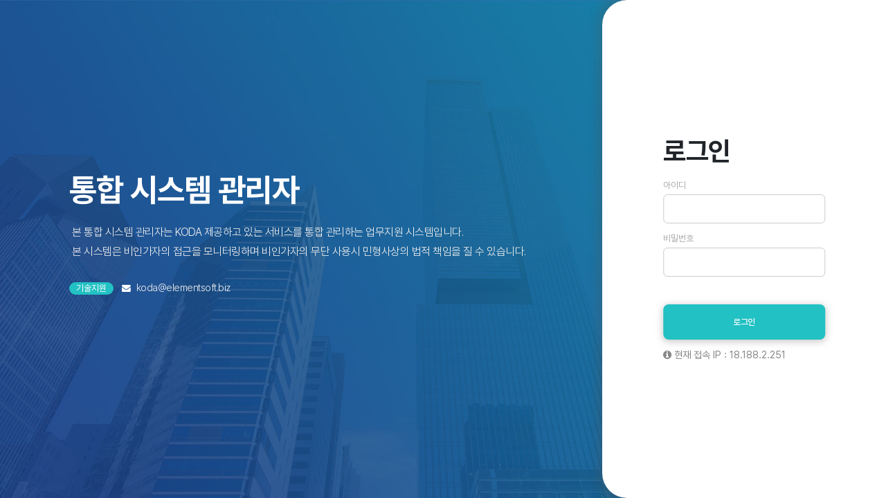

--- FILE ---
content_type: text/html;charset=utf-8
request_url: https://www.koda1458.kr/capybara/login
body_size: 8717
content:




<!DOCTYPE html PUBLIC "-//W3C//DTD XHTML 1.0 Transitional//EN" "http://www.w3.org/TR/xhtml1/DTD/xhtml1-transitional.dtd">
<html xmlns="http://www.w3.org/1999/xhtml" lang="ko" xml:lang="ko">

<head>
  <title>관리자 로그인</title>
  <link rel="stylesheet" href="/webjars/bootstrap/5.3.2/css/bootstrap.min.css"/>
  <script src="/webjars/bootstrap/5.3.2/js/bootstrap.min.js"></script>
  <script src="/webjars/jquery/3.7.1/dist/jquery.min.js"></script>
  <link rel="stylesheet" href="/webjars/fontawesome/4.7.0/css/font-awesome.min.css"/>
  <link rel="stylesheet" href="/static/css/adminLayout.css">
  <style>
    html, body { width: 100%; height: 100%; min-width: 100%; min-height: 100%;}
  </style>
</head>
<body>

<div class="login_container">
  <div class="login_left">
    <div class="main_box">
      <h1 class="tit">통합 시스템 관리자</h1>
      <p class="desc">
        본 통합 시스템 관리자는 KODA 제공하고 있는
        서비스를 통합 관리하는 업무지원 시스템입니다.<br/>
        본 시스템은 비인가자의 접근을 모니터링하며 비인가자의 무단 사용시 민형사상의 법적 책임을 질 수 있습니다.<br/>
      </p>
      <div class="support_info">
        <div>기술지원</div>
        <span class="mail"><a href="mailto:koda@elementsoft.biz" target="_blank">koda@elementsoft.biz</a></span>
      </div>
    </div>
  </div>
  <div class="login_right">
    <div class="login_box">
      <h2 class="login_tit">로그인</h2>
      <form id="loginForm" class="login_form">
        <label for="adminId">아이디</label>
        <input type="text" name="adminId" id="adminId" required>
        <label for="adminPw">비밀번호</label>
        <input type="password" name="adminPw" id="adminPw" required>
        <button type="submit" class="btn btn_login" id="loginBtn">로그인</button>
      </form>
      <div class="login_ip" style="margin-top:15px; color: #888; font-size: 0.9em;">
        <i class="fa fa-info-circle"></i>
        현재 접속 IP : <strong>18.188.2.251</strong>
      </div>
    </div>
  </div>
</div>

<!-- 2차 인증 모달 -->
<div id="black" style="display:none">
    <div class="modal_content modal_otp">
        <div class="clearfix">
            <h3 class="float_L">2차 인증</h3>
            <a class="ico_close float_R" onclick="$('#black').hide();"></a>
        </div>
        <div>
            <p style="text-align: center">
                등록된 휴대폰 번호로 인증번호가 발송됩니다.
            </p>
            <br/>

            <!-- 타이머를 입력창 오른쪽 안쪽에 넣기 -->
            <div class="form-group" style="position: relative; display: inline-block; width: 100%;">
                <input type="text"
                       id="authCode"
                       class="form-control"
                       maxlength="6"
                       placeholder="인증번호를 입력하세요"
                       style="width:100%; padding-right:60px; text-align:center;"/>
                <span class="timer"
                      style="position: absolute; right: 15px; top: 50%; transform: translateY(-50%); color: #888; font-size: 14px;">
                    03:00
                </span>
            </div>
            <br><br/>

            <!-- 버튼을 넓게 중앙 정렬 -->
            <div style="display:flex; justify-content:center; gap:10px; margin-top:10px;">
                <button type="button" class="btn btn-secondary" id="btnReSend"
                        style="flex:1; max-width:150px; background-color:#fff; color:#333; outline-color: #fff">
                    재요청
                </button>
                <button class="btn btn_login"
                        style="flex:1; max-width:150px; background-color:#22C1C3; color:#fff; outline-color: #22C1C3"
                        onclick="secondAuth()">
                    확인
                </button>
            </div>
        </div>
    </div>
</div>

<script>
  $("#loginForm").on("submit", function(e) {
    e.preventDefault();
    $.ajax({
      type: "POST",
      url: "/login",
      data: $("#loginForm").serialize(),
      success: function(data) {
        switch(data.result) {
          case "success":
            // 서버에서 권한 있는 첫 페이지 URL을 명시적으로 내려줌
            window.location.href = data.firstUrl || "/capybara"; // 백업 경로
            return;
          case "2fa_required":
            $("#black").show();
            $("#black .modal_content").show();
              timerSeconds = 180; // 타이머 초기화
              startCountdownTimer(); // 타이머 시작 강제 호출
              break;
          case "invalid_credentials":
            alert("아이디 또는 비밀번호가 올바르지 않습니다.");
            break;
          case "locked":
            alert("계정이 잠겼습니다. 관리자에게 문의하세요.");
            break;
          case "expired_password":
            alert("비밀번호가 만료되었습니다. 비밀번호를 변경해주세요.");
            break;
          case "missing_info":
            alert("아이디와 비밀번호를 모두 입력해주세요.");
            break;
          case "denied_ip":
            alert("등록되지 않은 IP에서는 로그인이 불가합니다.");
            break;
          default:
            alert("로그인에 실패했습니다. 다시 시도해주세요.");
        }
      },
      error: function(xhr) {
        alert("로그인 실패: " + xhr.responseText);
      }
    });
  });

  //2차 인증 검증
  function secondAuth() {
    const code = $("#authCode").val();
    $.ajax({
      type: "POST",
      url: "/capybara/secondAuth",
      data: { code: code },
      success: function(data) {
        if(data.result === "success") {
          window.location.href = "/capybara/major-business/contract/medical";
        } else {
          alert("인증번호가 올바르지 않습니다.");
          // 필요하면 모달을 닫고 로그인 폼으로 돌아가게 할 수도 있음
        }
      },
      error: function(xhr) {
        alert("인증 실패: " + xhr.responseText);
      }
    });
  }
  // 로그인 페이지 진입 시 localStorage의 메뉴 상태 초기화
  localStorage.removeItem('activeMenuIndex');
  localStorage.removeItem('selectedLinkHref');
  localStorage.removeItem('activeMenuSeq');
  localStorage.removeItem('activeSubmenuSeq');
  // 필요에 따라 localStorage.clear();로 전체 초기화 가능


  let timerInterval = null;
  let timerSeconds = 180; // 3분을 초 단위로 설정

  function startCountdownTimer() {
      const timerDisplay = document.querySelector('#black .timer');
      if (timerInterval) clearInterval(timerInterval); // 기존 타이머 있으면 초기화

      timerInterval = setInterval(function() {
          let minutes = Math.floor(timerSeconds / 60);
          let seconds = timerSeconds % 60;

          timerDisplay.textContent =
              (minutes < 10 ? "0" + minutes : minutes) + ":" +
              (seconds < 10 ? "0" + seconds : seconds);

          if (timerSeconds === 0) {
              clearInterval(timerInterval);
              alert("인증 시간이 만료되었습니다. 재발급 받으세요.");
              $('#black').hide();
          }
          timerSeconds--;
      }, 1000);
  }

  $("#btnReSend").on("click", function() {
      $.ajax({
          type: "POST",
          url: "/capybara/resendCode",
          success: function(data) {
              if (data.result === "success") {
                  alert("새 인증번호가 발송되었습니다.");
                  timerSeconds = 180; // 타이머 초기화
                  startCountdownTimer(); // 타이머 다시 시작
              } else if (data.result === "no_phone") {
                  alert("휴대폰번호가 등록되어 있지 않습니다.");
              } else {
                  alert("인증번호 재요청 중 오류가 발생했습니다.");
              }
          },
          error: function(xhr) {
              alert("서버 오류로 재요청에 실패했습니다: " + xhr.responseText);
          }
      });
  });

  // 모달이 보일 때 타이머 시작 호출
  $('#black').on('show', function() {
      timerSeconds = 180; // 초기값 3분으로 재설정
      startCountdownTimer();
  });
</script>

</body>
</html>

--- FILE ---
content_type: text/css
request_url: https://www.koda1458.kr/static/css/adminLayout.css
body_size: 40317
content:
@charset "utf-8";
@import "adminFonts.css";

/* reset CSS */
a, abbr, acronym, address, applet, article, aside, audio, b, big, blockquote, body, canvas, caption, center, cite, code, dd, del, details, dfn, div, dl, dt, em, embed, fieldset, figcaption, figure, footer, form, h1, h2, h3, h4, h5, h6, header, hgroup, html, i, iframe, img, ins, kbd, label, legend, li, mark, menu, nav, object, ol, output, p, pre, q, ruby, s, samp, section, small, span, strike, strong, sub, summary, sup, table, tbody, td, tfoot, th, thead, time, tr, tt, u, ul, var, video {border:0;font-size:100%;font:inherit;margin:0;padding:0;vertical-align:baseline}
article, aside, details, figcaption, figure, footer, header, hgroup, menu, nav, section {display:block}
body {line-height:1;}
ol, ul {list-style:none}
blockquote, q {quotes:none}
blockquote:after, blockquote:before, q:after, q:before {content:"";content:none}
table {border-collapse:collapse;border-spacing:0}
body {font-family: 'Pretendard', sans-serif !important; line-height: 1; background-color: #eff0f3;}
a {text-decoration: none;}
ul,ol,li {list-style: none; margin: 0; padding: 0;}
input[type="radio"], input[type="checkbox"] { -webkit-border:1px solid; border:1px solid}
input[type="radio"], input[type="checkbox"] {  margin-left: 5px;margin-right: 5px;}
/* common item */
.clearfix::after {display: block; content: ""; clear: both;}
.hide {display: none !important;}
.align_L {text-align: left !important;}
.align_C {text-align: center !important;}
.align_R {text-align: right !important;}
.float_L {float: left;}
.float_R {float: right;}
.w10 {width: 10% !important;}
.w11 {width: 11% !important;}
.w15 {width: 15% !important;}
.w20 {width: 20% !important;}
.w25 {width: 25% !important;}
.w30 {width: 30% !important;}
.w35 {width: 35% !important;}
.w40 {width: 40% !important;}
.w45 {width: 45% !important;}
.w50 {width: 50% !important;}
.w55 {width: 55% !important;}
.w60 {width: 60% !important;}
.w65 {width: 65% !important;}
.w70 {width: 70% !important;}
.w75 {width: 75% !important;}
.w80 {width: 80% !important;}
.w85 {width: 85% !important;}
.w90 {width: 90% !important;}
.w95 {width: 95% !important;}
.w100 {width: 100% !important;}
.mt10 {margin-top: 10px !important;}
.mt20 {margin-top: 20px !important;}
.mt30 {margin-top: 30px !important;}
.mt40 {margin-top: 40px !important;}
.mt50 {margin-top: 50px !important;}
.mb10 {margin-bottom: 10px !important;}
.mb20 {margin-bottom: 20px !important;}
.mb30 {margin-bottom: 30px !important;}
.mb40 {margin-bottom: 40px !important;}
.mb50 {margin-bottom: 50px !important;}
.btn {padding: 6px 24px; background-color: rgb(34,193,195); color: #fff; font-size: .8rem; box-shadow: 0px 2px 10px 2px rgba(165, 165, 165, 0.25);}
.btn.btn_gray {background-color: #666;}
.btn.btn_red {background-color: #F05551;}
.btn:hover {background-color: #333; color: #fff;}
.btn svg {font-size: .8rem; margin-right: .3rem;}
.btn_ico {padding: 6px 16px}
.ico_close::after {content: '\f00d'; font-family: FontAwesome; color:#5f5f5f; font-size:1.1rem; cursor: pointer;}

.is-size-8{font-size: 0.75rem !important;}
.ml35 {margin-left:35px !important;}

/* switch btn */
.switch_btn {display: inline-block; width: 84px; margin-right: .38rem; padding: 6px 0px; border: 1px solid #ccc; color: #777; font-size: .8rem; border-radius: .25rem; cursor: pointer; text-align: center; box-sizing: border-box;}
.switch_btn:hover {color: #777;}
.switch_btn.active {border-color: rgb(34,193,195); color: rgb(34,193,195); font-weight: 400;}
.btn.popup_btn {padding: 4px 16px; color: #fff !important; box-shadow: none;}
.btn.popup_btn::after {content: '\f08e'; font-family: FontAwesome; color: #fff; font-size:.8rem; margin-left: .3rem; vertical-align: middle;}

/* dropdown */
.dropdown .dropdown-toggle {margin-left: .6rem; color: #000; background: none; font-size: .8rem; font-weight: 300; height: 28px; line-height: 28px; letter-spacing: -.5px; border: none; outline: none;}
.dropdown button.dropdown-toggle.btn {color: #fff; font-weight: 400; line-height: 1.7;}
.dropdown .dropdown-menu {min-width: 5rem;}
.dropdown .dropdown-item {text-align: center;}
.dropdown .dropdown-item a {color: #555; font-size: .8rem; line-height: 1.5; letter-spacing: -.5px; font-weight: 300; cursor: pointer;}
.dropdown .dropdown-item.active, .dropdown .dropdown-item:active {background:none; color: #03898b;}

/* select dropdown with arrow */
select.dropdown-select {
    -webkit-appearance: none !important;
    -moz-appearance: none !important;
    appearance: none !important;
    background-color: #fff !important;
    background-image: url("data:image/svg+xml;charset=UTF-8,%3csvg xmlns='http://www.w3.org/2000/svg' viewBox='0 0 16 16'%3e%3cpath fill='none' stroke='%23343a40' stroke-linecap='round' stroke-linejoin='round' stroke-width='2' d='M2 5l6 6 6-6'/%3e%3c/svg%3e") !important;
    background-repeat: no-repeat !important;
    background-position: right 0.5rem center !important;
    background-size: 16px 12px !important;
    padding-right: 2rem !important;
    cursor: pointer;
}

select.dropdown-select::-ms-expand {
    display: none;
}
/* 다운로드 */
.file-wrap {position: relative; height: 32px; line-height: 31px;}
.file-list {margin-bottom: 0px;}
.file-list p {font-weight: 300; display: inline-block; font-size: .8rem; color: #8f8f8f; margin-bottom: 10px;}
.file-list a {width: auto; margin-left: .4rem; color: rgb(103, 96, 96); font-size: .7rem;}
label.file-btn {display: block; width:88px; font-size: .7rem; background: rgb(34,193,195); color: #ffffff; font-weight: 400; cursor: pointer; border-radius: 4px; text-align: center;}
label.file-btn svg {margin-right: .3rem;}
.user-file {display: none;}
.file_download::before {content: '\f0c7'; font-family: FontAwesome; font-size: .9rem; color: #777; margin-right: .5rem;}


/* file */
.file-row { display: flex; align-items: center; gap: 10px; margin-top: 4px; margin-bottom: 4px;}
.file-action-btn { display: flex; align-items: center; gap: 6px; background: #1FCBCB; border: none; color: #fff; font-weight: 500; border-radius: 6px; padding: 0.5rem 1.1rem; font-size: 1rem; cursor: pointer; transition: background 0.15s; min-width: 110px; justify-content: center; box-shadow: 0 2px 8px rgba(31,203,203,0.08);}
.file-action-btn:hover,
.file-action-btn:focus {background: #17b4b4;color: #fff;}
.file-action-btn .icon { font-size: 1.15rem; display: flex; align-items: center; margin-right: 4px;}
.file-label { display: flex; align-items: center; position: relative; margin: 0;}
.file-input { position: absolute; left: 0; top: 0; width: 100%; height: 100%; opacity: 0; cursor: pointer; z-index: 2;}
.file-name-display { font-size: 0.98rem; color: #555; background: #f6f8fa; border-radius: 4px; padding: 0.3rem 0.7rem; border: 1px solid #e2e2e2; min-width: 80px; max-width: 160px; overflow: hidden; text-overflow: ellipsis; white-space: nowrap; margin-left: 2px;}
.logoPreview img {border: 1px solid #e2e2e2; border-radius: 6px; background: #fafbfc; padding: 6px; margin-top: 6px; max-width: 455px;}



/* login UI */
div.login_container {width: 100%; height: 100%; background: url(../images/koda/cmmn/login_bg.jpg) no-repeat center/cover;}
div.login_container .login_left, div.login_container .login_right {float: left;}
div.login_container .login_left {width: 68%; height: 100%; position: relative; padding-left: 100px; color: #fff;}
div.login_container .logo {display: block;  position: absolute; left: 50px; top: 40px; height: 40px;}
div.login_container .logo img {display: block; width: auto; height: 100%;}
div.login_container .login_left .main_box {position: absolute; top: 35%;}
div.login_container .login_left .main_box h1.tit {position: relative; width: 32rem; font-size: 2.9rem; letter-spacing: -1px; font-weight: 700; margin-bottom: 24px;}
/*div.login_container .login_left .main_box h1.tit::after {position: absolute; display: block; content: ""; width: 14px; height: 14px; right: -10px; bottom: 3px; border-radius: 50%; background-color: rgb(34,193,195); background: linear-gradient(144deg, rgb(34,193,195) 0%, rgb(37,124,193) 100%);}*/
div.login_container .login_left .main_box p.desc {margin-bottom: 30px; margin-left: 4px; line-height: 1.8; letter-spacing: -.5px; font-size: 1rem; color: #eee; font-weight: 300;}
div.login_container .login_left .main_box .support_info>div {display: inline-block; padding: 3px 10px; background-color: rgb(34,193,195); border-radius: 10px; font-size: .8rem;}
div.login_container .login_left .main_box .support_info span {display: inline-block; margin-left: 8px; color: #eee; font-size: .9rem; letter-spacing: -.5px; font-weight: 300;}
div.login_container .login_left .main_box .support_info span.call::before{content: '\f095'; font-family: FontAwesome; color:#fff; font-size:.9rem; margin-right: .5rem; vertical-align: middle;}
div.login_container .login_left .main_box .support_info span.mail::before{content: '\f0e0'; font-family: FontAwesome; color:#fff; font-size:.8rem; margin-right: .5rem; }
div.login_container .login_left .main_box .support_info a {color: #eee; transition: all .3s;}
div.login_container .login_left .main_box .support_info a:hover {color: rgb(34,193,195);}


div.login_container .login_right {position: relative; width: 32%; height: 100%; background-color: #fff; border-radius: 36px 0 0 36px; box-shadow: 5px 0px 15px 10px rgba(78, 78, 78, 0.3);}
div.login_container .login_right .login_box {position: absolute; top: 50%; left: 50%; transform: translate(-50%,-50%); width: 57%;}
div.login_container .login_right .login_box h2.login_tit {margin-bottom: 24px; font-size: 2.4rem; font-weight: 700; letter-spacing: -.5px;}
div.login_container .login_right .login_box p.login_desc {margin-bottom: 50px; font-size: .8rem; font-weight: 300; color: #707070; letter-spacing: -.5px; white-space: nowrap;}
div.login_container .login_right .login_box p.login_desc::before {content: '\f05a'; font-family: FontAwesome; color:#777; font-size:.9rem; margin-right: .3rem;}
div.login_container .login_right .login_box .login_form label {display: block; margin-bottom: 7px; color: #999; font-size: .8rem; font-weight: 300;}
div.login_container .login_right .login_box .login_form input {width: 100%; display: block; margin-bottom: 16px; height: 42px; border: 1px solid #ccc; border-radius: 6px; line-height: 42px; padding-left: 14px; box-sizing: border-box;}
div.login_container .login_right .login_box .login_form button.btn_login {display: block; margin-top: 40px; width: 100%; border: none; background-color: rgb(34,193,195); border-radius: 8px; color: #fff; padding: 16px 0; letter-spacing: -.5px; font-weight: 500; box-shadow: 0px 2px 10px 2px rgba(165, 165, 165, 0.5); transition: all .2s;}
div.login_container .login_right .login_box .login_form button:hover {background-color: #333;}
div.login_container .user_ip {margin-top: 46px; font-size: .8rem; letter-spacing: -.5px; text-align: center; color: #999; font-weight: 300;}

/* header layout */
header {width: 100%; height: 70px; margin: 0 auto; padding:25px 50px; box-sizing: border-box; position: fixed; top: 0; left: 0; z-index: 999999; background-color: #fff; box-shadow: 0 2px 30px 0px rgba(125,125,125,.25);}
header a {color: #042947;}
header h1.logo {width: 60px; height:40px; font-size: 0; text-indent: -999999px; background: url(../images/koda/koda_logo.png) no-repeat center/contain; position: absolute; left: 40px; top: 50%; transform: translateY(-50%);}
header h1.logo:hover {cursor:pointer;}
header h1.logo span {display: inline-block; font-size: .75rem; letter-spacing: -1px; text-indent: 0; position: absolute; right: -105px; top: 50%; transform: translateY(-50%); background-color: rgb(34,193,195); background: linear-gradient(144deg, rgb(34,193,195) 0%, rgb(37,124,193) 100%); color: #fff; padding: 4px 8px;}
header nav#nav {position: absolute; width: 48%; margin-left: 340px; left: 0; top: 50%; transform: translateY(-50%);}header nav#nav ul {display: flex; display: -ms-flexbox; display: -webkit-box; display: flex;}
header nav#nav ul li {width: 12.5%; font-size: .9rem; letter-spacing: -.5px; font-weight: 500; text-align: center; position: relative;}
header nav#nav ul li a {color: #000;}
header nav#nav ul li.active::after {position: absolute; content: ""; display: block; width: 75%; height: 3px; background-color: rgb(34,193,195); background: linear-gradient(144deg, rgb(34,193,195) 0%, rgb(37,124,193) 100%); bottom: -29px; left: 50%; transform: translateX(-50%); opacity: .75;}
header nav#nav ul li.active a {color: #03a8aa; font-weight: 500;}
header .lnb {position: absolute; right: 40px;}
header .lnb a {display: inline-block; margin-left: 20px; font-size: .8rem; color: #858585; font-weight: 400; letter-spacing: -.5px;}
header .lnb button {display: inline-block;margin-left: 20px;font-size: .8rem;color: #858585;font-weight: 400;letter-spacing: -.5px;background: none;border: none;padding: 0;cursor: pointer;outline: none;}
header .lnb a.btn_info_edit::before {content: '\f013'; font-family: FontAwesome; color:#777; font-size:.9rem; margin-right: .3rem;}
header .lnb a.btn_logout::before {content: '\f08b'; font-family: FontAwesome; color:#777; font-size:.9rem; margin-right: .3rem;}
header .lnb button.btn_logout::before {content: '\f08b';font-family: FontAwesome;color: #777;font-size: .9rem;margin-right: .3rem;}

/* left layout */
.left {position: fixed; z-index: 1998; left: 24px; top: 90px; background: #fff; width: 274px; height: calc(100% - 114px); box-sizing: border-box; padding: 40px 18px; box-shadow: 1px 3px 30px 0px rgba(125,125,125,.25); border-radius: 18px; transition: left 0.3s ease;}
.left .menu2, .left .menu3, .left .menu4, .left .menu5, .left .menu6, .left .menu7, .left .menu8, .left .menu9 {display:none;}
.left .depth1 {margin-bottom: 30px; margin-left: .5rem; font-size: 1.2rem; letter-spacing: -.5px; font-weight: 500; color: #03a8aa;}
.left .depth1::before {display: inline-block; content: '\f200'; font-family: FontAwesome; color:#03a8aa; font-size:1.15rem; margin-right: .5rem;}
.left .menu2 .depth1::before {content: '\f007'; font-size:1.15rem;}
.left .menu3 .depth1::before {content: '\f044'; font-size:1.15rem;}
.left .menu4 .depth1::before {content: '\f24e'; font-size:1rem;}
.left .menu5 .depth1::before {content: '\f109'; font-size:1.15rem;}
.left .menu6 .depth1::before {content: '\f109'; font-size:1rem;}
.left .menu7 .depth1::before {content: '\f201'; font-size:1.15rem;}
.left .menu8 .depth1::before {content: '\f109'; font-size:1.15rem;}
.left .menu9 .depth1::before {content: '\f013'; font-size:1.15rem;}
.left ul.depth2 li {margin-bottom: 8px; padding: 12px 16px; box-sizing: border-box; transition: background .2s;}
.left ul.depth2 li a {color: #000; letter-spacing: -.75px; font-size: .9rem; line-height: 1.2;}
.left ul.depth2 li label {color: #000; letter-spacing: -.75px; font-size: .9rem; line-height: 1.2;}
.left ul.depth2 li.active {background: rgba(158, 214, 215, 0.25); border-radius: 8px;}
.left ul.depth2 li.active a, .left ul.depth2 li.active .depth3 {color: #03898b; font-weight: 500;}
.left > div[class^='menu'] {
    display: none;
}
[data-active-menu='0'] .left > div.menu0,
[data-active-menu='1'] .left > div.menu1,
[data-active-menu='2'] .left > div.menu2 {
    display: block;
}

.left_toggle {position: fixed; z-index: 1999; left: 280px; top: 48%; background-color: rgb(34,193,195); background: linear-gradient(144deg, rgb(34,193,195) 0%, rgb(37,124,193) 100%); box-shadow: 1px 4px 10px 0px rgba(125,125,125,.3); width: 37px; height: 72px; border-radius: 6px; text-align: center;}
.left_toggle a {display: block; width: 100%; height: 100%; font-size: 0;}
.left_toggle a.left_close::after {display: block; position: absolute; top: 50%; left: 50%; transform: translate(-50%, -50%); content: '\f100'; font-family: FontAwesome; font-size: 1.4rem; color: #fff; opacity: .75;}
.left_toggle a.left_open::after {display: block; position: absolute; top: 50%; left: 50%; transform: translate(-50%, -50%); content: '\f101'; font-family: FontAwesome; font-size: 1.4rem; color: #fff; opacity: .75;}
.left_toggle.active {left: 0;}
.left.active {left: -264px;}
.container.active {max-width: 95%; margin: 100px auto 0;}

.container {width:100%; max-width: calc(100% - 344px); margin-top: 100px; margin-left: 320px; padding-bottom: 60px; border-radius: 36px 0 0 36px; box-sizing: border-box; animation: fadein 1s; -moz-animation: fadein 1s; -webkit-animation: fadein 1s; -o-animation: fadein 1s;}
.container .location {color: #000; font-size: .8rem; font-weight: 300; letter-spacing: -.5px; padding-top: 8px;}
.container .con_wrap {width: 97%; margin: 0 auto; margin-top: 40px;}
.container .con_wrap img {max-width: 100%; height: auto;}



@keyframes fadein {
    from {
        opacity:0;
    }
    to {
        opacity:1;
    }
}

/* modal layout */
/* 모달 배경 스타일 */
/*#black ,#modalLoading {display: none; background-color: rgba(0,0,0,.5); width: 100%; height: 100%; position:fixed; top: 0; left: 0; z-index: 99999999;}*/
#black { position: fixed; top: 0; left: 0; width: 100vw; height: 100vh; background: rgba(0,0,0,0.7); z-index: 2000 !important; display: none;}
/* 모달 본문 */
/*#black .modal_content {display: none; width: 35%; padding: 26px 25px; background: #fff; position: absolute; top: 50%; left: 50%; transform: translate(-50%, -50%); border-radius: 20px;}*/
#black .modal_content { max-height: 90vh; overflow-y: auto; padding: 26px 25px; background: #fff; position: fixed; top: 50%; left: 50%; transform: translate(-50%, -50%); border-radius: 20px; width: 20%; /* 필요시 조정 */ box-sizing: border-box; z-index: 2100;}
#black .modal_content h3 {font-size: 1.1rem; font-weight: 500; letter-spacing: -.5px; color: #606060; margin-bottom: 28px;}
#black .table.table_form {width: 100%; margin: 0 auto; box-shadow: none; border: 1px solid #eee; overflow: initial;}
#black .table.table_form td p {font-size: .8rem; margin-top: 8px; color: #999;}
#black .table.table_form td input::placeholder {font-size: .8rem;}

#black .modal_content.applicant{padding: 2.5rem;}
#black .modal_content.applicant .btn_wrap{width:220px;}
#black .modal_content.applicant .btn_wrap #btnExcelDownloadSingle{text-align: left;}
/* 정보수정 modal */
#black .info_edit h3::before {content: '\f013'; font-family: FontAwesome; color:rgb(34,193,195); font-size:1.1rem; margin-right: .4rem;}
#black .info_edit .table.table_form td input[type="text"] {width: 300px; letter-spacing: 0;}
#black .info_edit .table.table_form td label>* {vertical-align: middle;}
/* 메일발송 modal */
#black .mail_form h3::before {content: '\f0e0'; font-family: FontAwesome; color:rgb(34,193,195); font-size:1.1rem; margin-right: .4rem;}
#black .mail_form .table.table_form input, #black .mail_form .table.table_form select {display: inline-block;}
#black .mail_form .desc_wrap {margin-top: 10px; font-size: .8rem; font-weight: 300; color: #686868; line-height: 1.4; letter-spacing: -.5px;}
#black .mail_form .form-time {margin-top: 10px;}
/* 업로드 modal */
#black .modal_content.modal_upload {width: 30%;}
#black .modal_upload h3::before {content: '\f093'; font-family: FontAwesome; color:rgb(34,193,195); font-size:1.1rem; margin-right: .4rem;}
#black .modal_upload #fileTableTbody {background-color: #f0f0f0; padding: 10px; min-height: 180px; overflow-y: auto;}
/* 등록/수정 모달 */
#black .info_new,
#black .info_update { position: fixed; top: 50%; left: 50%; transform: translate(-50%, -50%); z-index: 2100 !important; display: none; width: auto; height: auto; overflow: auto; max-height: 90vh; /* 추가 */}
/* 이미지 미리보기 */
#black .logoPreview img { max-width: 100%; max-height: 400px; width: auto; height: auto; object-fit: contain; display: block; border-radius: 8px;}
.jqGrid_z-index {z-index: 100 !important; position: relative;}




/* 검색창 layout */
.srch_wrap {padding-top: 16px; margin-bottom: 22px; border-radius: 9px;}
.srch_wrap select, .srch_wrap input {display: inline-block; margin-right: .5rem; padding: 10px 16px; font-size: .9rem; font-weight: 300; color: #000; background-color: #fff; vertical-align: middle; border: none; border-radius: 6px; box-shadow: 2px 4px 9px 1px rgba(195,195,195,.25);}
.srch_wrap select {width: 135px;}
.srch_wrap .srch_select {display: inline-block;}
.srch_wrap .srch_select button {position: relative; margin-left: 0; margin-right: .5rem; padding: 9px 16px; width: 104px; box-sizing: border-box; text-align: left; border-radius: 6px; box-shadow: 2px 4px 9px 1px rgba(195,195,195,.25); background-color: #fff; color: #686868 !important; font-weight: 300 !important; font-size: .9rem !important;}
.srch_wrap .srch_select button::after {position: absolute; right: 16px; top: 50%; transform: translateY(-50%);}
.srch_wrap .srch_select .dropdown-menu {width: 104px;}
.srch_wrap input {width: 420px; margin-right: 1.9rem; padding-right: 40px;}
.srch_wrap input::placeholder {font-size: .9rem !important; font-weight: 300; letter-spacing: -.5px;}
.srch_wrap .btn_srch {display: inline-block;}
.srch_wrap .btn_srch::before {vertical-align: middle; content: '\f002'; font-family: FontAwesome; color:#26babc; font-size:1rem; margin-left: -68px; line-height: 2.5;}
.srch_wrap .form-date label {color: #000; font-size: .9rem;}
.srch_wrap .form-date input.form-control {width: 150px; margin-right: 0; padding: 10px 16px; color: #000; font-size: .9rem; font-weight: 300;}
.srch_wrap .form-date span {color: #909090;}
.srch_wrap .form-date .btn {margin-left: .6rem; padding: 6px 16px}

/* common table layout */
.table {margin-bottom: 0; background-color: #fff; width: 100%; border-radius: 16px; overflow: hidden; box-shadow: 1px 3px 16px 0px rgba(125,125,125,.2); box-sizing: border-box; font-size: .9rem; letter-spacing: -.5px; color: #686868;}
.table tr:not(:first-child,:last-child) {border-bottom: 1px solid #ededed;}
.table th, .table td {padding: 14px 16px; box-sizing: border-box; text-align: center; line-height: 1.5;}
.table th {background-color: #ecf2f4; font-weight: 500; font-size: .8rem;}
.table td {font-weight: 300; color: #000;}

/* 기증희망등록 검색창 관련 */
.date-range-group label {
    font-size: 13px;
    margin-right: 10px;
    display: inline-block;
    vertical-align: middle;
}
.date-range-group input[type="radio"] {
    margin-right: 2px;
    transform: scale(0.94);
    vertical-align: middle;
}
.row-top, .row-bottom {
    width: 100%;
}

@media (max-width: 900px) {
    .row-top, .row-bottom { flex-wrap: wrap; }
    .date-range-group { margin-top: 8px; display: block; }
}

.table_top {margin-bottom: 14px;}
.table_top .page_total {padding-left: 4px; color: #000; font-size: .8rem; font-weight: 300; line-height: 30px;}
.table_top .page_total span {font-weight: 500; color: #03a8aa;}
.table_top .form-date input.form-control {width: 100px; padding: 4px .6rem; color: #888; font-size: .8rem; font-weight: 300;}
.table_top .form-date img.ui-datepicker-trigger {vertical-align: middle; margin-top: -3px; width: 16px;}
.table_top .form-date span {color: #909090;}
.table_top .form-date .btn {margin-left: .6rem; padding: 6px 16px}
.table_bottom {margin-top: 25px;}
.table_bottom p {font-size: .9rem; font-weight: 300; color: #000;}
.float_R .btn {margin-left: .8rem;}
.float_R .btn.float_L {display: block;}

.sub-title{
    margin-bottom: 20px;
    font-size: .938rem;
    font-weight: 500;
    color: #03a8aa;
}

.nav-tabs {margin-bottom: 30px;}
.nav-tabs .nav-item .nav-link {font-size: .9rem; letter-spacing: -.5px; color: #999; padding: 10px 1.5rem; box-sizing: border-box; border: none;}
.nav-tabs .nav-item .nav-link.active {color: #fff; background-color: rgb(34,193,195); border: none;}
.nav-tabs .nav-link:focus, .nav-tabs .nav-link:hover {border: none;}

/* table-borad layout */
.long_table_wrap {overflow-x: auto; box-shadow: 1px 3px 16px 0px rgba(125,125,125,.2); border-radius: 16px;}
.long_table_wrap::-webkit-scrollbar {height: 16px;}
.long_table_wrap::-webkit-scrollbar-thumb {background-color: #acbebe; border-radius: 20px; background-clip: padding-box; border: 3px solid transparent;}
.long_table_wrap::-webkit-scrollbar-track {background-color: #f0f0f0; border: 1px solid #eee;}
.long_table_wrap .table { width: 125%; box-shadow: none; border-radius: 0;}
.table.table_borad.none_link tr {cursor: default !important;}
/*.table.table_borad tr:not(:first-child) {cursor: pointer;}*/
/*.table.table_borad tr:not(:first-child):hover {background-color: #f3fafa;}*/
/*.table.table_borad tr:not(:first-child, .deleted-tr):hover td, .table.table_borad tr:not(:first-child, .deleted-tr):hover td a{color: #03a8aa;}*/

.table.table_borad tr {cursor: pointer;}
.table.table_borad tr {background-color: #f3fafa;}
.table.table_borad tr:not(.deleted-tr):hover td, .table.table_borad tr:not(.deleted-tr):hover td a{color: #03a8aa;}

.table.table_borad td a {display: inline-block; color: #686868;}
.table.table_borad .fixed-tr td{background-color: #f4fdff; color: #03a8aa; font-weight: 500;}
.table.table_borad .deleted-tr td {background-color: #f9f9f9; color: #606060;}
.ico_file::after {content: '\f0c7'; font-family: FontAwesome; font-size: .8rem; color: #707070; margin: 0 .2rem 0 .4rem; vertical-align: middle;}
.new {display: inline-block; font-family: 'Pretendard', sans-serif; font-weight: 400; text-align: center; font-size: .5rem; line-height: 13px; color: #fff; background-color: rgb(34,193,195); width: 13px; height: 13px; border-radius: 3px; vertical-align: middle;}
.link_btn {display: inline-block; font-family: 'Pretendard', sans-serif; font-weight: 400; text-align: center; font-size: .5rem; line-height: 13px; color: #fff; background-color: #666; padding: 1px 6px; border: none; border-radius: 3px; vertical-align: middle; margin-left: .3rem;}
.link_btn::after {content: '\f08e'; font-family: FontAwesome; color: #fff; font-size:.5rem; margin-left: .15rem; vertical-align: middle;}

/* table-form layout */
.form-check {margin: 0; padding: 5px 0; padding-left: .1rem; min-height: auto;}
.form-check input[type="radio"], .form-check input[type="checkbox"] {display: inline-block; margin-right: .3rem; margin-left: .4rem;}
.form-check input:first-child {margin-left: 0;}
.form-check label {display: inline-block; margin-right: .8rem; cursor:pointer;}
.form-date input {margin-right: .4rem; padding: .15rem .75rem;}
.form-date img.ui-datepicker-trigger {width: 15px; cursor: pointer; display:inline-block;}
.form-date span {display: inline-block; margin: 0 .6rem; font-size: 1rem; font-weight: 400;}
.table.table_form tr {border-bottom: 1px solid #ededed;}
.table.table_form td {padding: 10px 16px; vertical-align:middle}
.table.table_form input {color: #686868; font-weight: 300; font-size: .9rem; letter-spacing: -.5px;}
.table.table_form input::placeholder {color: #aaa;}
.table.table_form select {color: #686868; font-weight: 300; font-size: .9rem; letter-spacing: -.5px;}
.table.table_form textarea {color: #686868; font-weight: 300; font-size: .9rem;}
.table.table_form th {vertical-align: middle;}
.table.table_form td {text-align: left;}
.table.table_form td .table_desc {font-size: .8rem; margin-top: 2px; padding-left: 2px;}
.table.table_form.center-text td {text-align: center !important;}

.table.table_view tr:first-child {border-bottom: 1px solid #ededed;}
.table.table_view td {text-align: left;}
.ck-content.ck-editor__editable {height: 50vh; min-height: 50vh; overflow: auto;}
.ck-content img {max-width: 100%; height: auto;}
.ck-content h1 {font-weight: 600; font-size: 1.8em;}
.ck-content h2 {font-weight: 600; font-size: 1.6em;}
.ck-content h3 {font-weight: 600; font-size: 1.4em;}
.ck-content h4 {font-weight: 600; font-size: 1.2em;}
.ck-content ul, .ck-content ul li {list-style: disc; list-style-position: inside;}
.ck-content ol, .ck-content ol li {list-style: decimal; list-style-position: inside;}
.ck-content i {font-style: italic;}
.ck-content .table {border-top : none; border-bottom: none; border-radius: 0px; box-shadow: none;}
.ck-content table {border: 1px solid #333; width: 100%;}
.ck-content table tr td {border: 1px solid #333;}
.ck-content strong {font-weight: 600;}
.ck-content .raw-html-embed table {border: none; width: auto;}
.ck-content .raw-html-embed table[width="100%"] {width: 100%;}
.ck-content .raw-html-embed table tr {border: none; border-bottom: none !important; border-top: none;}
.ck-content .raw-html-embed table tr th {background-color: transparent;}
.ck-content .raw-html-embed table tr td {border: none; padding: 0;}
.ck-content .raw-html-embed *[align="left"] {text-align: left;}
.ck-content .raw-html-embed *[align="right"] {text-align: right;}
.ck-content .raw-html-embed *[align="center"] {text-align: center;}
.ck-content .raw-html-embed table[aling="center"] td {text-align: center;}

/*NPE layout*/
.longList.name {overflow-y:scroll; height:120px !important;}
.longList.content {overflow-y:scroll; height:200px !important; word-break: keep-all;}

/* tui pagination */
.pagination {margin-top: 36px; text-align: center; justify-content: center;}
.pagination a {display: inline-block; margin: 0 3px; width: 30px; height: 30px; border-radius: 50%; border: 1px solid #e0e0e0; line-height: 27px; box-sizing: border-box; background-color: #fff; font-size: 0.8rem; font-weight: 300; color: #000;}
.pagination strong {display: inline-block; margin: 0 3px; width: 30px; height: 30px; border-radius: 50%; border: 1px solid #e0e0e0; line-height: 27px; box-sizing: border-box; background-color: rgb(34,193,195); color: #fff; font-weight: 400; border: none; box-shadow: 1px 4px 10px 0px rgba(125,125,125,.3); transform: scale(1.1); line-height: 28px;}
.pagination .tui-prev::after {content: '\f104'; font-family: FontAwesome; font-size: .9rem; color: #999;}
.pagination .tui-next::after {content: '\f105'; font-family: FontAwesome; font-size: .9rem; color: #999;}
.pagination .tui-first::after {content: '\f100'; font-family: FontAwesome; font-size: .9rem; color: #999;}
.pagination .tui-last::after {content: '\f101'; font-family: FontAwesome; font-size: .9rem; color: #999;}
.pagination .tui-ico-first {display: none;}
.pagination .tui-ico-prev {display: none;}
.pagination .tui-ico-next {display: none;}
.pagination .tui-ico-last {display: none;}
.pagination .tui-is-disabled {display: inline-block; margin: 0 3px; width: 30px; height: 30px; border-radius: 50%; border: 1px solid #e0e0e0; line-height: 27px; box-sizing: border-box; background-color: #fff; font-size: 0.8rem; font-weight: 300; color: #999;}
.pagination .tui-page-btn.tui-prev-is-ellip.tui-first-child, .pagination .tui-page-btn.tui-next-is-ellip.tui-last-child {display:none;}


/* ckeditor */
/* textarea 높이 */
.ck-editor__editable {min-height: 300px;}

/* 말줄임 표시 */
.ellipsis { overflow-x: hidden; white-space: nowrap; max-width: 0; text-overflow: ellipsis; }

/* 필수 값 표시 */
.required:after { content:" *"; color: red; }


/* jquery datepicker */
.ui-widget.ui-widget-content {border: 1px solid #eee; font-family: 'Pretendard', sans-serif !important; z-index: 999999991 !important;}
.ui-widget-header { border: 0px solid #dddddd; background: #fff; }
.ui-datepicker .ui-datepicker-header { position: relative; padding: 10px 0; }
.ui-state-default,
.ui-widget-content .ui-state-default,
.ui-widget-header .ui-state-default,
.ui-button,
html .ui-button.ui-state-disabled:hover,
html .ui-button.ui-state-disabled:active { border: 0px solid #c5c5c5; background: transparent; font-weight: normal; color: #454545; text-align: center; }
.ui-datepicker .ui-datepicker-title { margin: 0 0em; margin-bottom: 6px; line-height: 16px; text-align: center; font-size: .938rem; padding: 0px; font-weight: bold; }
.ui-datepicker { display: none; background-color: #fff; border-radius: 6px; margin-top: 10px; margin-left: 0px; margin-right: 0px; padding: .75rem; padding-bottom: .5rem; box-shadow: 3px 3px 9px 1px rgba(125, 125, 125, 0.25); }
#datepicker:focus>.ui-datepicker { display: block; }
.ui-datepicker-prev,
.ui-datepicker-next { cursor: pointer; }
.ui-datepicker-next { float: right; }
.ui-state-disabled { cursor: auto; color: hsla(0, 0%, 80%, 1); }
.ui-datepicker-title { text-align: center; padding: 10px; font-weight: 100; font-size: 20px; }
.ui-datepicker select.ui-datepicker-month, .ui-datepicker select.ui-datepicker-year {border: 1px solid #ccc; border-radius: 4px; color: #444; padding: 2px;}
.ui-datepicker select.ui-datepicker-month {display: inline-block; position: relative; width: 20%; margin-left: .4rem;}
.ui-datepicker select.ui-datepicker-year {width: 26%; margin-right: .2rem;}
.ui-datepicker-calendar {margin-bottom: 0 !important;}
.ui-datepicker-calendar>thead>tr>th { padding: 5px; padding-bottom: 10px; font-size: .938rem; font-weight: 500; text-align: center;}
.ui-datepicker-calendar>tbody>tr>td>a { color: #333; font-size: .875rem !important; font-weight: bold; text-decoration: none; padding-top: 6px; padding-bottom: 6px;}
.ui-datepicker-calendar>tbody>tr>td>span {padding-top: 6px; padding-bottom: 6px;}
.ui-datepicker-calendar>tbody>tr>.ui-state-disabled:hover { cursor: auto; background-color: #fff; }
.ui-datepicker-calendar>tbody>tr>td { border-radius: 100%; width: 44px; cursor: pointer; padding: .2rem; font-weight: 100; text-align: center; font-size: .875rem; }
.ui-datepicker-calendar>tbody>tr>td:hover { background-color: transparent; opacity: 0.6; }
.ui-state-hover,
.ui-widget-content .ui-state-hover,
.ui-widget-header .ui-state-hover,
.ui-state-focus,
.ui-widget-content .ui-state-focus,
.ui-widget-header .ui-state-focus,
.ui-button:hover,
.ui-button:focus { border: 0px solid #cccccc; background: transparent; font-weight: normal; color: #2b2b2b; }
/* .ui-widget-header .ui-icon { background-image: url('../../images/smartv/cmmn/icon-datepicker-btns.png'); }  */
.ui-icon-circle-triangle-e { background-position: -20px 0px; background-size: 36px; }
.ui-icon-circle-triangle-w { background-position: -0px -0px; background-size: 36px; }
.ui-datepicker .ui-datepicker-prev, .ui-datepicker .ui-datepicker-next,
.ui-datepicker .ui-datepicker-prev-hover, .ui-datepicker .ui-datepicker-next-hover {top: 6px;}
.ui-state-highlight,
.ui-widget-content .ui-state-highlight,
.ui-widget-header .ui-state-highlight { border: 0px; background: #333; color: #fff; border-radius: 50px; font-weight: 600;}
.ui-widget-content .ui-state-active {background-color: #3aadfa; color: #fff; border-radius: 50px; font-weight: 600;}
.ui-datepicker .ui-datepicker-buttonpane button {padding: 0; font-size: .938em;}
.inp { padding: 10px 10px; background-color: #f1f1f1; border-radius: 4px; border: 0px; }
.inp:focus { outline: none; background-color: #eee; }


/**ellen 추가*/

/**삭제 아이콘*/
a.del { background: url("data:image/svg+xml,%3Csvg xmlns='http://www.w3.org/2000/svg' width='16' height='16' fill='%23343a40' class='bi bi-trash' viewBox='0 0 16 16'%3E%3Cpath d='M5.5 5.5A.5.5 0 0 1 6 6v6a.5.5 0 0 1-1 0V6a.5.5 0 0 1 .5-.5zm2.5 0a.5.5 0 0 1 .5.5v6a.5.5 0 0 1-1 0V6a.5.5 0 0 1 .5-.5zm3 .5a.5.5 0 0 0-1 0v6a.5.5 0 0 0 1 0V6z'/%3E%3Cpath fill-rule='evenodd' d='M14.5 3a1 1 0 0 1-1 1H13v9a2 2 0 0 1-2 2H5a2 2 0 0 1-2-2V4h-.5a1 1 0 0 1-1-1V2a1 1 0 0 1 1-1H6a1 1 0 0 1 1-1h2a1 1 0 0 1 1 1h3.5a1 1 0 0 1 1 1v1zM4.118 4L4 4.059V13a1 1 0 0 0 1 1h6a1 1 0 0 0 1-1V4.059L11.882 4H4.118zM2.5 3V2h11v1h-11z'/%3E%3C/svg%3E") no-repeat; width: 1rem; height: 1rem; background-size: contain; display: inline-block; vertical-align: middle; margin: 0 10px; }
p.bold{font-weight: 700;}
.info_box{background-color: #ecf2f4; padding:10px; border-radius: 0.2rem;}
.info_box p{line-height: 1.8rem; color: #666;}

/* loader */
.loader {position: absolute; top: 0; bottom: 0; left: 0; right: 0;}
.loader .loading-motion::before,
.loader .loading-motion::after {position: absolute; top: 0; content: "";}
.loader .loading-motion::before {left: -19.992px;}
.loader .loading-motion::after {left: 19.992px; -webkit-animation-delay: 0.32s !important; animation-delay: 0.32s !important;}
.loader .loading-motion::before,
.loader .loading-motion::after,
.loader .loading-motion {background: #22c1c3; -webkit-animation: loading-keys-app-loading 0.8s infinite ease-in-out; animation: loading-keys-app-loading 0.8s infinite ease-in-out; width: 13.6px; height: 32px;}
.loader .loading-motion {text-indent: -9999em; margin: auto; position: absolute; right: calc(50% - 6.8px); top: calc(50% - 16px); -webkit-animation-delay: 0.16s !important; animation-delay: 0.16s !important;}
.loader .loading-text {position: absolute; left: 50%; top: calc(50% + 44px); transform: translateX(-50%); color: #fff; text-align: center; font-size: 18px; line-height: 1.5; font-weight: 500; text-shadow: 1px 1px 5px rgba(125,125,125,.75);}
@-webkit-keyframes loading-keys-app-loading {
    0%, 80%, 100% {opacity: .75; box-shadow: 0 0 #22c1c3; height: 32px;}
    40% {opacity: 1; box-shadow: 0 -8px #22c1c3; height: 40px;}
}
@keyframes loading-keys-app-loading {
    0%, 80%, 100% {opacity: .75; box-shadow: 0 0 #22c1c3; height: 32px;}
    40% {opacity: 1; box-shadow: 0 -8px #22c1c3; height: 40px;}
}

/* 도움말 */
.help-box {margin-top: 24px;padding: 16px 20px;background: #f8fafc;border-left: 4px solid #2ac1bc;border-radius: 8px;font-size: 15px;color: #333;max-width: 100%;box-shadow: 0 2px 8px rgba(42, 193, 188, 0.07);}
.help-box strong {display: block;color: #2ac1bc;font-size: 16px;margin-bottom: 6px;font-weight: 600;}
.help-box ul {padding-left: 18px;margin: 0;list-style-position: inside !important;}
.help-box li {margin-bottom: 4px;line-height: 1.7;list-style-type: "- " !important;}
.help-box .highlight {color: #009688;font-weight: 600;}

/* 시스템 설정 > 메뉴별 권한관리 */
.menuAuthority-menu_tab_wrap {display: flex; justify-content: flex-end; align-items: center; margin-bottom: 16px;}
.menuAuthority-table_bottom {text-align: right; margin-top: 25px;}

/* 시스템설정 > 메뉴관리 */
.menuList-tab_wrap {display: flex; align-items: center; justify-content: space-between; margin-bottom: 16px;}

/* 콘텐츠 본문 */
.readonly-content {height: 700px; overflow: auto; max-width: 100%; word-wrap: break-word;}
.readonly-content img {max-width: 100% !important; height: auto !important; display: block;}
.readonly-content * {max-width: 100%;}

#memorialTable td {cursor: pointer !important;}
#heavenLetterTable td {cursor: pointer !important;}
#popupManagementTable td {cursor: pointer !important;}

/* 엑셀 다운로드 사유 모달 css */
#excelModal {display:none;position:fixed;top:0;left:0;width:100%;height:100%;background:rgba(0,0,0,0.6);z-index:2000;}
#excelModal .modal_content {position:absolute;top:50%;left:50%;transform:translate(-50%,-50%);width:420px;background:#fff;border-radius:6px;padding:25px;box-shadow:0 0 10px rgba(0,0,0,0.3);}
#excelModal h3 {font-size:18px;font-weight:600;margin-bottom:10px;}
#excelModal textarea.form-control {width:100%;resize:none;padding:8px;font-size:14px;border:1px solid #ccc;border-radius:4px;}
#excelModal .text-right {margin-top:5px;text-align:right;font-size:13px;color:#666;}

/* 기증희망등록 관리자 쪽 모달 */
/*#black .info_new.modal_content {*/
/*    width: 1500px !important;*/
/*    height: 1050px !important;*/
/*    overflow-y: auto !important;*/
/*    overflow-x: hidden !important;*/
/*    box-sizing: border-box !important;*/
/*}*/

/* 게시글 상세 조회 - 내용 영역 스타일 */
#editorView.content-view,
.readonly-content {
    width: 100%; /* 너비 고정 (부모 요소 기준) */
    max-width: 100%; /* 최대 너비 제한 */
    height: auto; /* 내용에 따라 자동 조절 */
    overflow: visible; /* 스크롤바 없이 내용 표시 */
}

/* 내용 영역 내부 이미지만 오버플로우 방지 */
#editorView.content-view img,
.readonly-content img {
    max-width: 100% !important; /* 컨테이너 너비를 초과하지 않도록 */
    height: auto !important; /* 비율 유지 */
}



--- FILE ---
content_type: text/css
request_url: https://www.koda1458.kr/static/css/adminFonts.css
body_size: 2455
content:
@charset "UTF-8";

@font-face {
	font-family: 'Pretendard';
	font-weight: 900;
	font-display: swap;
	src: local('Pretendard Black'), url('../fonts/pretendard/woff2/Pretendard-Black.woff2') format('woff2'), url('../fonts/pretendard/woff/Pretendard-Black.woff') format('woff');
}

@font-face {
	font-family: 'Pretendard';
	font-weight: 800;
	font-display: swap;
	src: local('Pretendard ExtraBold'), url('../fonts/pretendard/woff2/Pretendard-Black.woff2') format('woff2'), url('../fonts/pretendard/woff/Pretendard-ExtraBold.woff') format('woff');
}

@font-face {
	font-family: 'Pretendard';
	font-weight: 700;
	font-display: swap;
	src: local('Pretendard Bold'), url('../fonts/pretendard/woff2/Pretendard-Bold.woff2') format('woff2'), url('../fonts/pretendard/woff/Pretendard-Bold.woff') format('woff');
}

@font-face {
	font-family: 'Pretendard';
	font-weight: 600;
	font-display: swap;
	src: local('Pretendard SemiBold'), url('../fonts/pretendard/woff2/Pretendard-SemiBold.woff2') format('woff2'), url('../fonts/pretendard/woff/Pretendard-SemiBold.woff') format('woff');
}

@font-face {
	font-family: 'Pretendard';
	font-weight: 500;
	font-display: swap;
	src: local('Pretendard Medium'), url('../fonts/pretendard/woff2/Pretendard-Medium.woff2') format('woff2'), url('../fonts/pretendard/woff/Pretendard-Medium.woff') format('woff');
}

@font-face {
	font-family: 'Pretendard';
	font-weight: 400;
	font-display: swap;
	src: local('Pretendard Regular'), url('../fonts/pretendard/woff2/Pretendard-Regular.woff2') format('woff2'), url('../fonts/pretendard/woff/Pretendard-Regular.woff') format('woff');
}

@font-face {
	font-family: 'Pretendard';
	font-weight: 300;
	font-display: swap;
	src: local('Pretendard Light'), url('../fonts/pretendard/woff2/Pretendard-Light.woff2') format('woff2'), url('../fonts/pretendard/woff/Pretendard-Light.woff') format('woff');
}

@font-face {
	font-family: 'Pretendard';
	font-weight: 200;
	font-display: swap;
	src: local('Pretendard ExtraLight'), url('../fonts/pretendard/woff2/Pretendard-ExtraLight.woff2') format('woff2'), url('../fonts/pretendard/woff/Pretendard-ExtraLight.woff') format('woff');
}

@font-face {
	font-family: 'Pretendard';
	font-weight: 100;
	font-display: swap;
	src: local('Pretendard Thin'), url('../fonts/pretendard/woff2/Pretendard-Thin.woff2') format('woff2'), url('../fonts/pretendard/woff/Pretendard-Thin.woff') format('woff');
}